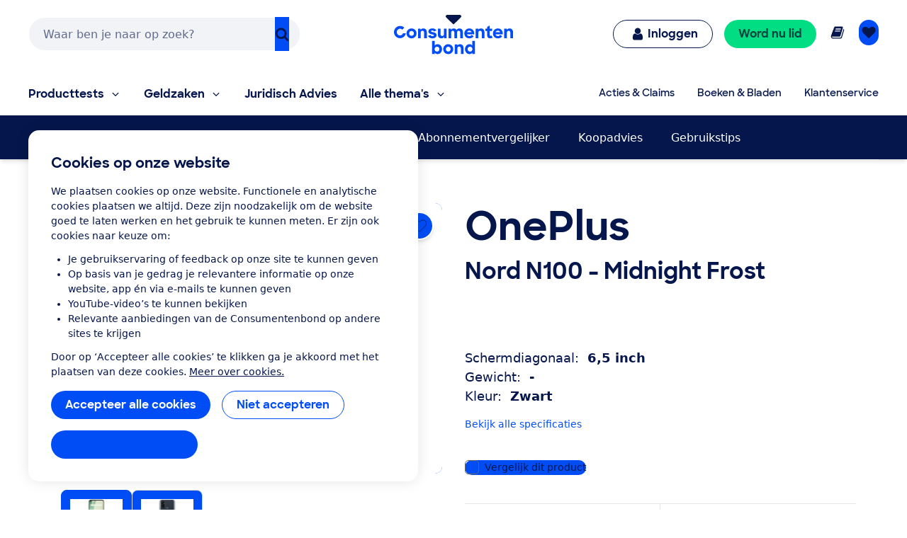

--- FILE ---
content_type: application/x-javascript;charset=utf-8
request_url: https://swa.consumentenbond.nl/id?d_visid_ver=5.5.0&d_fieldgroup=A&mcorgid=3C2215F354E783880A4C98A4%40AdobeOrg&mid=33311657856621848396471102786753592848&d_coppa=true&ts=1769080611348
body_size: -33
content:
{"mid":"33311657856621848396471102786753592848"}

--- FILE ---
content_type: image/svg+xml
request_url: https://res.cloudinary.com/cb-media/image/upload/cmsmedia/prod/binaries/content/gallery/cbhippowebsite/icons/home.svg
body_size: -283
content:
<?xml version="1.0" encoding="UTF-8" standalone="no"?>
<svg xmlns="http://www.w3.org/2000/svg" viewBox="0 0 936 1008">
  <path d="M917 519l-34 42c-3 3-8 5-12 6h-2c-4 0-8-1-12-4L468 238 79 563c-4 3-9 5-14 4-4-1-9-3-12-6l-34-42c-7-7-6-19 2-25l404-337c24-20 62-20 86 0l137 115V162c0-10 8-18 18-18h108c10 0 18 8 18 18v229l123 103c8 6 9 18 2 25zm-125 39v270c0 20-16 36-36 36H540V648H396v216H180c-20 0-36-16-36-36V558c0-1 1-2 1-3l323-267 323 267c1 1 1 2 1 3z" fill="currentColor"/>
</svg>
